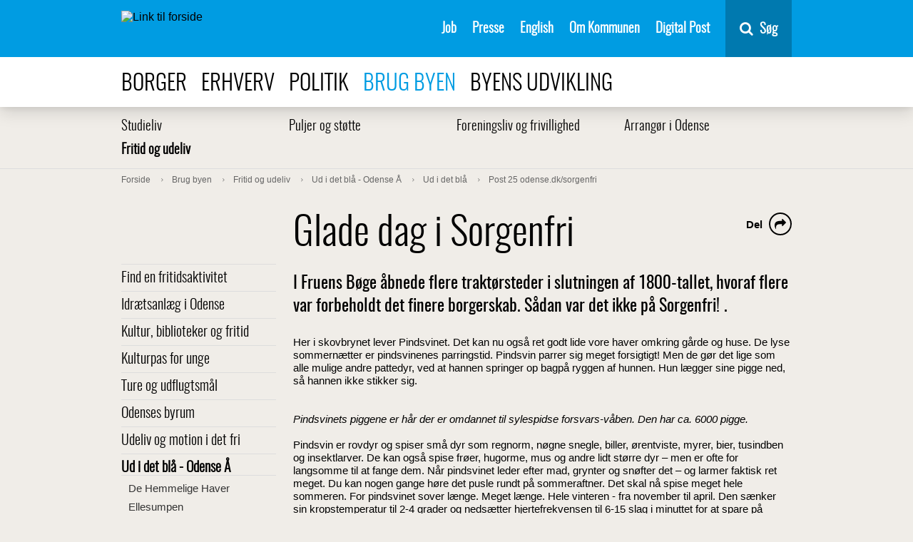

--- FILE ---
content_type: text/html; charset=utf-8
request_url: https://www.odense.dk/brug-byen/fritid-og-udeliv/ud-i-det-blaa-odense-aa/ud-i-det-blaa/post-25-odensedksorgenfri
body_size: 18558
content:



<!DOCTYPE html>
<html lang="da">
<head>
    

        <script>
            function moveSkipLinkToFirstBodyItem() {
                window.addEventListener('DOMContentLoaded',
                    function () {
                        var body = document.querySelector('body');
                        var skipLink = document.getElementById('skiptomaincontent');
                        // Wait for CookieInformation
                        setTimeout(function () {
                            if (skipLink) {
                                body.prepend(skipLink);
                            }

                            var coiRenew = document.querySelector('#Coi-Renew');
                            if (coiRenew) {
                                coiRenew.removeAttribute('tabindex');
                            }
                        },
                            300);
                    });
            }
        </script>
        <script id="CookieConsent" onload="moveSkipLinkToFirstBodyItem()" src="https://policy.app.cookieinformation.com/uc.js"
                data-culture="DA" type="text/javascript"></script>
<meta charset="UTF-8">
<meta name="viewport" content="width=device-width, initial-scale=1">
<meta http-equiv="X-UA-Compatible" content="IE=edge">
<meta name="title" content="Glade dag i Sorgenfri" />
<meta name="description" content="I Fruens B&#248;ge &#229;bnede flere trakt&#248;rsteder i slutningen af 1800-tallet, hvoraf flere var forbeholdt det finere borgerskab. S&#229;dan var det ikke p&#229; Sorgenfri!&#160;." />
<meta name="robots" content="index, follow, noodp">
<meta name="ID" content="{DD66741A-E481-4CC7-807D-C68BAE945401}" />
<meta name="SiteID" content="{A3E5C00E-1E00-4E62-87C2-8D71CB97838E}" />
<meta name="TemplateName" content="Article" />
<meta name="url" content="https://www.odense.dk/brug-byen/fritid-og-udeliv/ud-i-det-blaa-odense-aa/ud-i-det-blaa/post-25-odensedksorgenfri" />
<meta name="driftsstatus" content="normal drift" />
<meta name="Last-Modified" content="2025-03-05T13:52:48Z" />
<meta name="Created" content="2016-09-08T12:52:41Z" />
<meta name="Deployed" content="2016-09-08T12:52:41Z" />
<meta property="og:title" content="Glade dag i Sorgenfri" />
<meta property="og:type" content="website" />
<meta property="og:url" content="https://www.odense.dk/brug-byen/fritid-og-udeliv/ud-i-det-blaa-odense-aa/ud-i-det-blaa/post-25-odensedksorgenfri" />
<meta property="og:image" content="https://www.odense.dk/-/media/odense/design/knud_sharing.png" />




<title>Glade dag i Sorgenfri</title>



<link rel="preload" href="/css/Odense/v-33acf115fe8cf858b8aee0efcb9d26dc/fonts/entypo.woff2?45744333" as="font" type="font/woff2" crossorigin>
<link rel="preload" href="/css/Odense/v-33acf115fe8cf858b8aee0efcb9d26dc/fonts/Oswald-Light-webfont.woff2" as="font" type="font/woff2" crossorigin>
<link rel="preload" href="/css/Odense/v-33acf115fe8cf858b8aee0efcb9d26dc/fonts/fontawesome-webfont.woff2?v=4.7.0" as="font" type="font/woff2" crossorigin>
<link href="/css/Odense/v-33acf115fe8cf858b8aee0efcb9d26dc/styles.min.css" rel="stylesheet" type="text/css">
<link rel="shortcut icon" href="/images/odense/favicon.ico" type="image/x-icon">
<link rel="icon" href="/images/odense/favicon.ico" type="image/x-icon">


    


        <!--Start Siteimprove script -->
<script type="text/javascript">
window.addEventListener('CookieInformationConsentGiven', function (event) {
                        if (CookieInformation.getConsentGivenFor('cookie_cat_statistic')) {
                        /*<![CDATA[*/
                        (function () {
                            var sz = document.createElement('script');
                            sz.type = 'text/javascript';
                            sz.async = true;
                            sz.src = '//siteimproveanalytics.com/js/siteanalyze_293239.js';
                            var s = document.getElementsByTagName('script')[0];
                            s.parentNode.insertBefore(sz, s);
                        })();
                        /*]]>*/}}, false);</script>
           <!-- End Siteimprove script -->

<!-- www.Cludo.com search start CSS -->
<script>
window.addEventListener('CookieInformationConsentGiven', function(event) {
if (CookieInformation.getConsentGivenFor('cookie_cat_functional') ) {
	
	 var head  = document.getElementsByTagName('head')[0];
    var link  = document.createElement('link');
    link.rel  = 'stylesheet';
    link.type = 'text/css';
    link.href = '//customer.cludo.com/css/39/40/cludo-search.min.css';
    head.appendChild(link);	
          }
    }, false); 
	</script>
<!-- www.Cludo.com search end CSS   -->
<!-- www.Cludo.com search start JS -->
<!--[if lte IE 9]>
<script data-consent-src=="https://api.cludo.com/scripts/xdomain.js" slave="//api.cludo.com/proxy.html" data-category-consent="cookie_cat_functional"></script>
<![endif]-->
<!-- www.Cludo.com search end JS -->

<!-- www.Cludo.com Search body init script end -->

    <script src="" data-consent-src="https://rum-static.pingdom.net/pa-5a17da1c8bb0c695f17b23c6.js" data-category-consent="cookie_cat_statistic" async></script>


    
</head>
<body class="article">
    <div class="page-wrapper" role="main" aria-label="Sidens indhold">
        <section id="skiptomaincontent" aria-label="Spring til indhold">
            <a href="#maincontent" class="skiptomaincontent">Spring til indhold</a>
        </section>

        <div class="canvas" id="canvas">
            <header>
                





<nav class="menu " itemscope itemtype="http://schema.org/SiteNavigationElement" aria-label="Servicemenu">
    <div class="container menu__container">

        <a href="https://www.odense.dk/" class="menu__logo-container">
            <img src="https://www.odense.dk/-/media/odense/design/oklogonoborder.svg?iar=0&amp;mh=33" class="menu__logo" alt="Link til forside" />
        </a>


        <ul class="menu__items">
                            <li class="menu__item">
                                                                    <a href="https://www.odense.dk/job" class="menu__link" id="{24AE0149-7ED9-4199-94A0-1534ED1A3C54}" target="_self" class="">

                                        Job

                                    </a>

                            </li>
                            <li class="menu__item">
                                                                    <a href="https://www.odense.dk/presse" class="menu__link" id="{49254C0E-9F05-4D92-82A9-A782C35FCE02}" target="_self" class="">

                                        Presse

                                    </a>

                            </li>
                            <li class="menu__item">
                                                                    <a href="https://english.odense.dk/" class="menu__link" id="{18B73BA5-D8B5-43F5-9C37-FE6513948B41}" target="_blank" class="">

                                        English

                                    </a>

                            </li>
                            <li class="menu__item">
                                                                    <a href="https://www.odense.dk/om-kommunen" class="menu__link" id="{BD8E8AB5-9D13-4228-B907-336A7B613664}" target="_self" class="">

                                        Om Kommunen

                                    </a>

                            </li>
                            <li class="menu__item">
                                                                    <a href="https://post.borger.dk" class="menu__link" id="{F86879FB-03E4-4AC7-A29D-8B7EF2B01B6E}" target="_blank" class="">

                                        Digital Post

                                    </a>

                            </li>
        </ul>
        <div class="menu__button-container">
            <button id="mobile-menu-button" aria-expanded="false" class="menu__button">
                <span class="mobile-buttons-icon fa fa-bars"></span>
                <span class="mobile-buttons-icon fa fa-close"></span>
                <span class="mobile-menu-open">Menu</span>
                <span class="mobile-menu-close">Luk</span>
            </button>
        </div>

            <div id="vue-search-app">
                <nav-search inline-template>
                    <div class="nav-search">
                        <button v-on:keydown.enter.prevent.stop="showHideSearchField" v-on:click.prevent.stop="showHideSearchField" type="button" title="Søg" class="nav-search__button">
                            <span class="fa fa-search fa-6">
                            </span>
                            <span class="nav-search__button-text">S&#248;g</span>
                        </button>
                        <div class="nav-search__container"
                             v-show="showSearchField">
                            <div class="nav-search__field-container">
                                <input name="searchrequest"
                                       class="nav-search__field"
                                       type="search"
                                       value=""
                                       ref="searchField"
                                       autocomplete="off"
                                       title="S&#248;g"
                                       placeholder="Skriv det du s&#248;ger her"
                                       v-model="query"
                                       v-on:keydown.enter="search"
                                       v-on:input="query = $event.target.value"
                                       v-on:keydown.down="down"
                                       v-on:keydown.up="up"
                                       v-bind:class="{'nav-search__field--suggestions' : suggestions.length && query.length}">
                                <button v-on:keydown.enter="search"
                                        v-on:click="search"
                                        class="nav-search__search-button">
                                    S&#248;g
                                    </button>
                                </div>
                                <ul class="nav-search__suggestions" v-if="suggestions.length && query.length" role="listbox" aria-label="søgeforslag">
                                    <li class="nav-search__suggestion" v-on:click="suggestionClick(suggestion.suggestion)" role="option" v-bind:class="{'nav-search__suggestion--highlight' : index === arrowIndex}" v-for="(suggestion, index) in suggestions" :key="index">
                                        <span v-html="suggestion.formatted"></span>
                                    </li>
                                </ul>
                            </div>
                        </div>
                    </nav-search>
                </div>
    </div>
</nav>


<nav class="menu-top" itemscope itemtype="http://schema.org/SiteNavigationElement" aria-label="Navigation i toppen af siden">
    <div class="container">
        <ul>
                            <li>
                                <a class="" href="https://www.odense.dk/borger">
                                    Borger
                                </a>
                            </li>
                            <li>
                                <a class="" href="https://www.odense.dk/erhverv">
                                    Erhverv
                                </a>
                            </li>
                            <li>
                                <a class="" href="https://www.odense.dk/politik">
                                    Politik
                                </a>
                            </li>
                            <li>
                                <a class=" active" href="https://www.odense.dk/brug-byen">
                                    Brug byen
                                </a>
                            </li>
                            <li>
                                <a class="" href="https://www.odense.dk/byens-udvikling">
                                    Byens udvikling
                                </a>
                            </li>
        </ul>
    </div>
</nav>


            </header>
            <section role="main" class="main" aria-label="Sidens prim&#230;re indhold">





            <nav class="menu-sub" itemscope itemtype="http://schema.org/SiteNavigationElement" aria-label="Undermenu">
                <div class="container">
                                <ul class="menu-sub-row">
                                <li class="menu-sub-item" itemprop="url">
                                    <a class="" href="https://www.odense.dk/brug-byen/studieliv">
                                        Studieliv
                                    </a>
                                </li>
                                <li class="menu-sub-item" itemprop="url">
                                    <a class="" href="https://www.odense.dk/brug-byen/puljer-og-stoette">
                                        Puljer og st&#248;tte
                                    </a>
                                </li>
                                <li class="menu-sub-item" itemprop="url">
                                    <a class="" href="https://www.odense.dk/brug-byen/foreningsliv-og-frivillighed">
                                        Foreningsliv og frivillighed
                                    </a>
                                </li>
                                <li class="menu-sub-item" itemprop="url">
                                    <a class="" href="https://www.odense.dk/brug-byen/arrangoer-i-odense">
                                        Arrang&#248;r i Odense
                                    </a>
                                </li>
                                    </ul>
                                <ul class="menu-sub-row">
                                <li class="menu-sub-item" itemprop="url">
                                    <a class=" active" href="https://www.odense.dk/brug-byen/fritid-og-udeliv">
                                        Fritid og udeliv
                                    </a>
                                </li>
                                </ul>
                </div>
            </nav>




    <nav class="breadcrumb" itemscope itemtype="http://schema.org/SiteNavigationElement" aria-label="Br&#248;dkrumme">
        <div class="container">
            <ol itemscope itemtype="http://schema.org/BreadcrumbList">
                        <li itemprop="itemListElement" itemscope itemtype="http://schema.org/ListItem">
                            <a class="" itemprop="item" href="https://www.odense.dk/">
                                <span itemprop="name">Forside</span>
                                <meta itemprop="position" content="1" />
                            </a>

                        </li>
                        <li itemprop="itemListElement" itemscope itemtype="http://schema.org/ListItem">
                            <a class="" itemprop="item" href="https://www.odense.dk/brug-byen">
                                <span itemprop="name">Brug byen</span>
                                <meta itemprop="position" content="2" />
                            </a>

                        </li>
                        <li itemprop="itemListElement" itemscope itemtype="http://schema.org/ListItem">
                            <a class="" itemprop="item" href="https://www.odense.dk/brug-byen/fritid-og-udeliv">
                                <span itemprop="name">Fritid og udeliv</span>
                                <meta itemprop="position" content="3" />
                            </a>

                        </li>
                        <li itemprop="itemListElement" itemscope itemtype="http://schema.org/ListItem">
                            <a class="" itemprop="item" href="https://www.odense.dk/brug-byen/fritid-og-udeliv/ud-i-det-blaa-odense-aa">
                                <span itemprop="name">Ud i det bl&#229; - Odense &#197;</span>
                                <meta itemprop="position" content="4" />
                            </a>

                        </li>
                        <li itemprop="itemListElement" itemscope itemtype="http://schema.org/ListItem">
                            <a class="" itemprop="item" href="https://www.odense.dk/brug-byen/fritid-og-udeliv/ud-i-det-blaa-odense-aa/ud-i-det-blaa">
                                <span itemprop="name">Ud i det bl&#229;</span>
                                <meta itemprop="position" content="5" />
                            </a>

                        </li>
                        <li itemprop="itemListElement" itemscope itemtype="http://schema.org/ListItem">
                            <a class="" itemprop="item" href="https://www.odense.dk/brug-byen/fritid-og-udeliv/ud-i-det-blaa-odense-aa/ud-i-det-blaa/post-25-odensedksorgenfri">
                                <span itemprop="name">Post 25 odense.dk/sorgenfri</span>
                                <meta itemprop="position" content="6" />
                            </a>

                        </li>
            </ol>
        </div>
    </nav>







<div class="grid-container">
    <div class="row">
        <div class="column-3 column-3--menu-side">
                        <nav class="menu-side" itemscope itemtype="http://schema.org/SiteNavigationElement" aria-label="Menu">
                            <ul class="">
                        <li class="">
                            <a class="" href="https://www.odense.dk/brug-byen/fritid-og-udeliv/idraet-og-fritid" itemprop="url">
                                Find en fritidsaktivitet
                            </a>

                        </li>
                        <li class="">
                            <a class="" href="https://www.odense.dk/brug-byen/fritid-og-udeliv/idraetsanlaeg" itemprop="url">
                                Idr&#230;tsanl&#230;g i Odense
                            </a>

                        </li>
                        <li class="">
                            <a class="" href="https://www.odense.dk/brug-byen/fritid-og-udeliv/kultur-og-fritid" itemprop="url">
                                Kultur, biblioteker og fritid
                            </a>

                        </li>
                        <li class="">
                            <a class="" href="https://www.odense.dk/brug-byen/fritid-og-udeliv/kulturpas-for-unge-i-odense" itemprop="url">
                                Kulturpas for unge
                            </a>

                        </li>
                        <li class="">
                            <a class="" href="https://www.odense.dk/brug-byen/fritid-og-udeliv/ture-og-udflugtsmaal" itemprop="url">
                                Ture og udflugtsm&#229;l
                            </a>

                        </li>
                        <li class="">
                            <a class="" href="https://www.odense.dk/brug-byen/fritid-og-udeliv/odenses-byrum" itemprop="url">
                                Odenses byrum
                            </a>

                        </li>
                        <li class="">
                            <a class="" href="https://www.odense.dk/brug-byen/fritid-og-udeliv/udeliv-og-motion-i-det-fri" itemprop="url">
                                Udeliv og motion i det fri
                            </a>

                        </li>
                        <li class=" open">
                            <a class=" active" href="https://www.odense.dk/brug-byen/fritid-og-udeliv/ud-i-det-blaa-odense-aa" itemprop="url">
                                Ud i det bl&#229; - Odense &#197;
                            </a>
            <ul class=" submenu">
                        <li class="">
                            <a class="" href="https://www.odense.dk/brug-byen/fritid-og-udeliv/ud-i-det-blaa-odense-aa/de-hemmelige-haver" itemprop="url">
                                De Hemmelige Haver
                            </a>

                        </li>
                        <li class="">
                            <a class="" href="https://www.odense.dk/brug-byen/fritid-og-udeliv/ud-i-det-blaa-odense-aa/ellesumpen" itemprop="url">
                                Ellesumpen
                            </a>

                        </li>
                        <li class="">
                            <a class="" href="https://www.odense.dk/brug-byen/fritid-og-udeliv/ud-i-det-blaa-odense-aa/klatrevaeg" itemprop="url">
                                Kunstnerisk klatrev&#230;g
                            </a>

                        </li>
                        <li class="">
                            <a class="" href="https://www.odense.dk/brug-byen/fritid-og-udeliv/ud-i-det-blaa-odense-aa/ud-i-det-blaa" itemprop="url">
                                Ud i det bl&#229;
                            </a>
            <ul class=" submenu">
                        <li class="">
                            <a class="" href="https://www.odense.dk/brug-byen/fritid-og-udeliv/ud-i-det-blaa-odense-aa/ud-i-det-blaa/disclaimer-og-kreditering" itemprop="url">
                                Disclaimer og kreditering
                            </a>

                        </li>
                        <li class="">
                            <a class="" href="https://www.odense.dk/brug-byen/fritid-og-udeliv/ud-i-det-blaa-odense-aa/ud-i-det-blaa/post-1-odensedkfjord" itemprop="url">
                                Post 1 - &#197;-udl&#248;b i fjord
                            </a>

                        </li>
                        <li class="">
                            <a class="" href="https://www.odense.dk/brug-byen/fritid-og-udeliv/ud-i-det-blaa-odense-aa/ud-i-det-blaa/post-2-odensedkglkanal" itemprop="url">
                                Post 2&#160;odense.dk/glkanal
                            </a>

                        </li>
                        <li class="">
                            <a class="" href="https://www.odense.dk/brug-byen/fritid-og-udeliv/ud-i-det-blaa-odense-aa/ud-i-det-blaa/post-3-odensedkkrog" itemprop="url">
                                post 3 odense.dk/krog
                            </a>

                        </li>
                        <li class="">
                            <a class="" href="https://www.odense.dk/brug-byen/fritid-og-udeliv/ud-i-det-blaa-odense-aa/ud-i-det-blaa/post-4-odensedkseden" itemprop="url">
                                Post 4 odense.dk/seden
                            </a>

                        </li>
                        <li class="">
                            <a class="" href="https://www.odense.dk/brug-byen/fritid-og-udeliv/ud-i-det-blaa-odense-aa/ud-i-det-blaa/post-5-odensedklungs" itemprop="url">
                                Post 5 odense.dk/lungs
                            </a>

                        </li>
                        <li class="">
                            <a class="" href="https://www.odense.dk/brug-byen/fritid-og-udeliv/ud-i-det-blaa-odense-aa/ud-i-det-blaa/post-6-odensedkaasum" itemprop="url">
                                Post 6 odense.dk/aasum
                            </a>

                        </li>
                        <li class="">
                            <a class="" href="https://www.odense.dk/brug-byen/fritid-og-udeliv/ud-i-det-blaa-odense-aa/ud-i-det-blaa/post-7-odensedkteglv" itemprop="url">
                                Post 7 odense.dk/teglv
                            </a>

                        </li>
                        <li class="">
                            <a class="" href="https://www.odense.dk/brug-byen/fritid-og-udeliv/ud-i-det-blaa-odense-aa/ud-i-det-blaa/post-8-odensedkbohave" itemprop="url">
                                Post 8 odense.dk/bohave
                            </a>

                        </li>
                        <li class="">
                            <a class="" href="https://www.odense.dk/brug-byen/fritid-og-udeliv/ud-i-det-blaa-odense-aa/ud-i-det-blaa/post-9-odensedkejbym" itemprop="url">
                                Post 9 odense.dk/ejbym
                            </a>

                        </li>
                        <li class="">
                            <a class="" href="https://www.odense.dk/brug-byen/fritid-og-udeliv/ud-i-det-blaa-odense-aa/ud-i-det-blaa/post-10-odensedksktjoepark" itemprop="url">
                                Post 10 odense.dk/sktjoepark
                            </a>

                        </li>
                        <li class="">
                            <a class="" href="https://www.odense.dk/brug-byen/fritid-og-udeliv/ud-i-det-blaa-odense-aa/ud-i-det-blaa/post-11-odensedkrosenbaek" itemprop="url">
                                Post 11 odense.dk/rosenbaek
                            </a>

                        </li>
                        <li class="">
                            <a class="" href="https://www.odense.dk/brug-byen/fritid-og-udeliv/ud-i-det-blaa-odense-aa/ud-i-det-blaa/post-12-odensedkhemlig" itemprop="url">
                                Post 12 odense.dk/hemlig
                            </a>

                        </li>
                        <li class="">
                            <a class="" href="https://www.odense.dk/brug-byen/fritid-og-udeliv/ud-i-det-blaa-odense-aa/ud-i-det-blaa/post-13-odensedkfrdebro" itemprop="url">
                                Post 13 odense.dk/frdebro
                            </a>

                        </li>
                        <li class="">
                            <a class="" href="https://www.odense.dk/brug-byen/fritid-og-udeliv/ud-i-det-blaa-odense-aa/ud-i-det-blaa/post-14-odensedkalbani" itemprop="url">
                                Post 14 odense.dk/albani
                            </a>

                        </li>
                        <li class="">
                            <a class="" href="https://www.odense.dk/brug-byen/fritid-og-udeliv/ud-i-det-blaa-odense-aa/ud-i-det-blaa/post-15-odensedkklatrev" itemprop="url">
                                Post 15 odense.dk/klatrev
                            </a>

                        </li>
                        <li class="">
                            <a class="" href="https://www.odense.dk/brug-byen/fritid-og-udeliv/ud-i-det-blaa-odense-aa/ud-i-det-blaa/post-16-odensedksktknud" itemprop="url">
                                Post 16 odense.dk/sktknud
                            </a>

                        </li>
                        <li class="">
                            <a class="" href="https://www.odense.dk/brug-byen/fritid-og-udeliv/ud-i-det-blaa-odense-aa/ud-i-det-blaa/post-17-odensedkmunkmolle" itemprop="url">
                                Post 17 odense.dk/munkmolle
                            </a>

                        </li>
                        <li class="">
                            <a class="" href="https://www.odense.dk/brug-byen/fritid-og-udeliv/ud-i-det-blaa-odense-aa/ud-i-det-blaa/post-18-odensedknonbak" itemprop="url">
                                Post 18 odense.dk/nonbak
                            </a>

                        </li>
                        <li class="">
                            <a class="" href="https://www.odense.dk/brug-byen/fritid-og-udeliv/ud-i-det-blaa-odense-aa/ud-i-det-blaa/post-19-odensedkmunkmos1" itemprop="url">
                                Post 19 odense.dk/munkmos1
                            </a>

                        </li>
                        <li class="">
                            <a class="" href="https://www.odense.dk/brug-byen/fritid-og-udeliv/ud-i-det-blaa-odense-aa/ud-i-det-blaa/post-20-odensedkaafart" itemprop="url">
                                Post 20 odense.dk/aafart
                            </a>

                        </li>
                        <li class="">
                            <a class="" href="https://www.odense.dk/brug-byen/fritid-og-udeliv/ud-i-det-blaa-odense-aa/ud-i-det-blaa/post-21-odensedkgratisfisk" itemprop="url">
                                Post 21 odense.dk/gratisfisk
                            </a>

                        </li>
                        <li class="">
                            <a class="" href="https://www.odense.dk/brug-byen/fritid-og-udeliv/ud-i-det-blaa-odense-aa/ud-i-det-blaa/post-22-odensedkob" itemprop="url">
                                Post 22 odense.dk/ob
                            </a>

                        </li>
                        <li class="">
                            <a class="" href="https://www.odense.dk/brug-byen/fritid-og-udeliv/ud-i-det-blaa-odense-aa/ud-i-det-blaa/post-24-odensedkzoo" itemprop="url">
                                Post 24 odense.dk/zoo
                            </a>

                        </li>
                        <li class=" active">
                            <a class=" current" href="https://www.odense.dk/brug-byen/fritid-og-udeliv/ud-i-det-blaa-odense-aa/ud-i-det-blaa/post-25-odensedksorgenfri" itemprop="url">
                                Post 25 odense.dk/sorgenfri
                            </a>

                        </li>
                        <li class="">
                            <a class="" href="https://www.odense.dk/brug-byen/fritid-og-udeliv/ud-i-det-blaa-odense-aa/ud-i-det-blaa/post-26-odensedkfruensb" itemprop="url">
                                Post 26 odense.dk/fruensb
                            </a>

                        </li>
                        <li class="">
                            <a class="" href="https://www.odense.dk/brug-byen/fritid-og-udeliv/ud-i-det-blaa-odense-aa/ud-i-det-blaa/post-27-odensedkskovsoe" itemprop="url">
                                Post 27 odense.dk/skovsoe
                            </a>

                        </li>
                        <li class="">
                            <a class="" href="https://www.odense.dk/brug-byen/fritid-og-udeliv/ud-i-det-blaa-odense-aa/ud-i-det-blaa/post-28-odensedkpapirfab" itemprop="url">
                                Post 28 odense.dk/papirfab
                            </a>

                        </li>
                        <li class="">
                            <a class="" href="https://www.odense.dk/brug-byen/fritid-og-udeliv/ud-i-det-blaa-odense-aa/ud-i-det-blaa/post-29-odensedkdalum" itemprop="url">
                                Post 29 odense.dk/dalum
                            </a>

                        </li>
                        <li class="">
                            <a class="" href="https://www.odense.dk/brug-byen/fritid-og-udeliv/ud-i-det-blaa-odense-aa/ud-i-det-blaa/post-30-odensedkfuglesoe" itemprop="url">
                                Post 30 odense.dk/fuglesoe
                            </a>

                        </li>
                        <li class="">
                            <a class="" href="https://www.odense.dk/brug-byen/fritid-og-udeliv/ud-i-det-blaa-odense-aa/ud-i-det-blaa/post-31-odensedksktklem" itemprop="url">
                                Post 31 odense.dk/sktklem
                            </a>

                        </li>
                        <li class="">
                            <a class="" href="https://www.odense.dk/brug-byen/fritid-og-udeliv/ud-i-det-blaa-odense-aa/ud-i-det-blaa/post-32-odensedkbelling" itemprop="url">
                                Post 32 odense.dk/belling
                            </a>

                        </li>
                        <li class="">
                            <a class="" href="https://www.odense.dk/brug-byen/fritid-og-udeliv/ud-i-det-blaa-odense-aa/ud-i-det-blaa/post-33-odensedkbellingbro" itemprop="url">
                                Post 33 odense.dk/bellingbro
                            </a>

                        </li>
                        <li class="">
                            <a class="" href="https://www.odense.dk/brug-byen/fritid-og-udeliv/ud-i-det-blaa-odense-aa/ud-i-det-blaa/post-34-odensedkkratholm" itemprop="url">
                                Post 34-A odense.dk/kratholm
                            </a>

                        </li>
                        <li class="">
                            <a class="" href="https://www.odense.dk/brug-byen/fritid-og-udeliv/ud-i-det-blaa-odense-aa/ud-i-det-blaa/post-34-b-odensedkkratholm" itemprop="url">
                                Post 34-B odense.dk/kratholm
                            </a>

                        </li>
                        <li class="">
                            <a class="" href="https://www.odense.dk/brug-byen/fritid-og-udeliv/ud-i-det-blaa-odense-aa/ud-i-det-blaa/post-35-odensedkborreby" itemprop="url">
                                Post 35 odense.dk/borreby
                            </a>

                        </li>
                        <li class="">
                            <a class="" href="https://www.odense.dk/brug-byen/fritid-og-udeliv/ud-i-det-blaa-odense-aa/ud-i-det-blaa/post-36-odensedkzoo2" itemprop="url">
                                Post 36 odense.dk/zoo2
                            </a>

                        </li>

            </ul>

                        </li>

            </ul>

                        </li>
                        <li class="">
                            <a class="" href="https://www.odense.dk/brug-byen/fritid-og-udeliv/byens-oe" itemprop="url">
                                Byens &#216;
                            </a>

                        </li>
                        <li class="">
                            <a class="" href="https://www.odense.dk/brug-byen/fritid-og-udeliv/stigeo" itemprop="url">
                                Stige &#216;
                            </a>

                        </li>
                        <li class="">
                            <a class="" href="https://www.odense.dk/brug-byen/fritid-og-udeliv/stavis-aadal-under-forandring" itemprop="url">
                                Stavis &#197;dal 
                            </a>

                        </li>
                        <li class="">
                            <a class="" href="https://www.odense.dk/brug-byen/fritid-og-udeliv/kolonihaver" itemprop="url">
                                Kolonihaver
                            </a>

                        </li>

            </ul>

            </nav>

        </div>
        <div class="column-9">
            <span id="maincontent" title="Hovedindhold"></span>
            


<article itemscope itemtype="http://schema.org/Article" class="article">
    <div itemprop="articleBody" class="content">

        



<div class="subsite-intro ">
    <h1 class="title" itemprop="headline">
        Glade dag i Sorgenfri
    </h1>

    
    <div class="some" aria-label="dele links">
        <div class="some__item some__item--share visible">
            <button class="some__link" aria-labelledby="share-label">
                <span class="fa fa-share"></span>
            </button>
        </div>

        <div class="some__item" aria-hidden="true">
            <a target="_blank" class="some__link" title="del på e-mail" tabindex="-1" href="mailto:?&subject=&body=https%3a%2f%2fwww.odense.dk%2fbrug-byen%2ffritid-og-udeliv%2fud-i-det-blaa-odense-aa%2fud-i-det-blaa%2fpost-25-odensedksorgenfri">
                <span class="fa fa-envelope-o"></span>
            </a>
        </div>
        <div class="some__item" aria-hidden="true">
            <a target="_blank" class="some__link" title="del på linkedIn" tabindex="-1" href="https://www.linkedin.com/shareArticle?mini=true&url=https%3a%2f%2fwww.odense.dk%2fbrug-byen%2ffritid-og-udeliv%2fud-i-det-blaa-odense-aa%2fud-i-det-blaa%2fpost-25-odensedksorgenfri">
                <span class="fa fa-linkedin-square"></span>
            </a>
        </div>
        <div class="some__item" aria-hidden="true">
            <a target="_blank" class="some__link" title="del på twitter" tabindex="-1" href="https://twitter.com/intent/tweet?text=https%3a%2f%2fwww.odense.dk%2fbrug-byen%2ffritid-og-udeliv%2fud-i-det-blaa-odense-aa%2fud-i-det-blaa%2fpost-25-odensedksorgenfri">
                <span class="fa fa-twitter"></span>
            </a>
        </div>
        <div class="some__item" aria-hidden="true">
            <a target="_blank" class="some__link" title="del på facebook" tabindex="-1" href="https://www.facebook.com/sharer/sharer.php?u=https%3a%2f%2fwww.odense.dk%2fbrug-byen%2ffritid-og-udeliv%2fud-i-det-blaa-odense-aa%2fud-i-det-blaa%2fpost-25-odensedksorgenfri">
                <span class="fa fa-facebook"></span>
            </a>
        </div>
        <span id="share-label" class="some__share-label" tabindex="0">Del</span>
    </div>
            <h2 class="teaser">
            I Fruens B&#248;ge &#229;bnede flere trakt&#248;rsteder i slutningen af 1800-tallet, hvoraf flere var forbeholdt det finere borgerskab. S&#229;dan var det ikke p&#229; Sorgenfri!&#160;.
        </h2>
    </div>



                    <div class="nofigure"></div>


        





        <div class="bodyfield">

            <div class="row">

                <div class="richtext">
                    <p>Her i skovbrynet lever Pindsvinet. Det kan nu ogs&aring; ret godt lide vore haver omkring g&aring;rde og huse.&nbsp;De lyse sommern&aelig;tter er pindsvinenes parringstid. Pindsvin parrer sig meget forsigtigt! Men de g&oslash;r det lige som alle mulige andre pattedyr, ved at hannen springer op bagp&aring; ryggen af hunnen. Hun l&aelig;gger sine pigge ned, s&aring; hannen ikke stikker sig.</p>
<p>&nbsp;</p>
<p><img alt="" height="465" width="700" src="https://www.odense.dk/-/media/images/brug-byen/parker,-natur-og-udeliv/odense-aa/post-25/pindsvincolourbox6763664.jpg"><br>
<em>Pindsvinets piggene er h&aring;r der er omdannet til sylespidse forsvars-v&aring;ben. Den har ca. 6000 pigge.</em><br>
<br>
Pindsvin er rovdyr og spiser sm&aring; dyr som regnorm, n&oslash;gne snegle, biller, &oslash;rentviste, myrer, bier, tusindben og insektlarver. De kan ogs&aring; spise fr&oslash;er, hugorme, mus og andre lidt st&oslash;rre dyr &ndash; men er ofte for langsomme til at fange dem. N&aring;r pindsvinet leder efter mad, grynter og sn&oslash;fter det &ndash; og larmer faktisk ret meget. Du kan nogen gange h&oslash;re det pusle rundt p&aring; sommeraftner. Det skal n&aring; spise meget hele sommeren. For pindsvinet sover l&aelig;nge. Meget l&aelig;nge. Hele vinteren - fra november til april. Den s&aelig;nker sin kropstemperatur til 2-4 grader og neds&aelig;tter hjertefrekvensen til 6-15 slag i minuttet for at spare p&aring; energien.</p>
<p>&nbsp;</p>
<img alt="" height="465" width="700" src="https://www.odense.dk/-/media/images/brug-byen/parker,-natur-og-udeliv/odense-aa/post-25/hedgehogcolourbox5807838.jpg"><br>
<em>Pindsvinet ruller sig sammen hvis den f&oslash;ler sig truet. Og ser ret nuttet ud!&nbsp;Men lad v&aelig;re med at give pindsvinet m&aelig;lk. De kan ikke t&aring;le det.</em><br>
<h3>Lyse n&aelig;tter og fest i skovbrynet</h3>
Skovene i Odense har v&aelig;ret popul&aelig;re som s&oslash;ndagsudflugtsm&aring;l for odenseanerne siden starten af 1800-tallet. Is&aelig;r Hunderupskoven var popul&aelig;r. Fruens B&oslash;ge blev tilg&aelig;ngelig med stier fra Odense centrum i midten af 1800-tallet, og sidenhen kom folk ogs&aring; sejlende til skoven i dampb&aring;de, der lagde til lige her ved Sorgenfri. Her blev et leben.
<p><img alt="" height="395" width="700" src="https://www.odense.dk/-/media/images/brug-byen/parker,-natur-og-udeliv/odense-aa/post-25/11504.jpg"><br>
<em>Udsyn fra Sorgenfri mod Langelinie, Fruens B&oslash;ge. &Aring;rstal ukendt.&nbsp;</em></p>
<h3>
Det glade liv i Sorgenfri</h3>
<p>
I Fruens B&oslash;ge &aring;bnede flere trakt&oslash;rsteder i slutningen af 1800-tallet, hvoraf flere var forbeholdt det finere borgerskab. S&aring;dan var det ikke p&aring; Sorgenfri!&nbsp;<br>
<br>
<img alt="" height="395" width="700" src="https://www.odense.dk/-/media/images/brug-byen/parker,-natur-og-udeliv/odense-aa/post-25/29265.jpg"><br>
<em>Restaurant Sorgenfri i Fruens B&oslash;ge, &aring;rstal ukendt.&nbsp;</em><br>
<br>
Lysthuset Sorgenfri l&aring; ca. d&eacute;r, hvor Aafartens rute ender. N&aring;r du tr&aelig;der af b&aring;den og kommer op p&aring; skovstien, g&aring;r der en skr&aelig;nt op &ndash; her l&aring; Sorgenfri. T&aelig;t ved Sorgenfrib&aelig;kkens udl&oslash;b.&nbsp;<br>
<br>
Inden her blev bygget et egentligt lysthus, var her blot nogle tagplader p&aring; stolper med siddepladser under, hvor arbejderne samledes. Senere blev stedet bygget om til et ordentligt lysthus - og var stadig arbejdernes sted. Her m&oslash;dtes man og drak &oslash;l og spiste, fx 1. maj. Her var ogs&aring; dansepavillon og keglebane &ndash; og fra 1923 endda udend&oslash;rs stumfilmsbiograf.&nbsp;<br>
<em></em></p>
<em><img alt="" height="395" width="700" src="https://www.odense.dk/-/media/images/brug-byen/parker,-natur-og-udeliv/odense-aa/post-25/43191.jpg"><br>
Restaurant Sorgenfri i Fruens B&oslash;ge, efter ombygningen i 1914. Billedet er fra 1915.</em><br>
<br>
<h3>&Oslash;llet fl&oslash;d i Sorgenfri</h3>
Sorgenfri blev bygget i 1851 og blev drevet af Jens Christian Madsen i 40 &aring;r. Senere kom skiftende ejere til, bl.a. &eacute;n, der fors&oslash;gte sig med alkoholforbud. Det holdt dog ikke mere end &eacute;n s&aelig;son, s&aring; fl&oslash;d &oslash;llet igen. Sorgenfri lukkede kort efter, i 1926, og fungerede som boligejendom, inden den blev revet ned 40 &aring;r efter.<br>
<br>
<span style="font-size: 21px; font-family: oswaldlight, Arial, sans-serif;">Kano og kajak</span><br>
<p>
I dag er der kun den lille Sorgenfrib&aelig;k tilbage til minde om Sorgenfri. B&aelig;kken er r&oslash;rlagt under Dalum kvarterets villaer, men titter lige frem p&aring; de sidste 100 m inden udl&oslash;bet i Odense &Aring;.</p>
<p>&nbsp;</p>
Til venstre for udl&oslash;bet findes en kano- og kajakrampe. Du m&aring; hele &aring;ret sejle nedstr&oslash;ms med rob&aring;de, kanoer og kajakker p&aring; str&aelig;kningen fra Erik B&oslash;ghs Sti i Fruens B&oslash;ge til udl&oslash;bet ved Seden Strand. Vil du ro opstr&oslash;ms mod Bellinge, er det kun tilladt fra 1. juni til 1. april.<br>
<br>
<h3>Vandst&aelig;ren</h3>
Her hvor vandet risler afsted i det lille stykke af Sorgenfrib&aelig;kken der er synligt, kan du i vinterhalv&aring;ret m&aring;ske v&aelig;re heldig at se vandst&aelig;ren; en lille buttet spurvefugl med m&oslash;rke farver og en stor hvid &lsquo;hagesm&aelig;k&rsquo;. Vandst&aelig;ren yngler sj&aelig;ldent i Danmark, men er her mest p&aring; vintervisit.
<p>&nbsp;</p>
<p><img alt="" height="395" width="700" src="https://www.odense.dk/-/media/images/brug-byen/parker,-natur-og-udeliv/odense-aa/post-25/vans.jpg"><br>
<em>Vandst&aelig;ren st&aring;r og vipper i vand til kn&aelig;ene.</em></p>
<p><em></em><br>
Vandst&aelig;ren lever godt op til sit navn. Ganske vist er den ikke nogen st&aelig;r, men navnet er nu alligevel fint, da den er p&aring; st&oslash;rrelse med en st&aelig;r og i den grad er tilknyttet vand. Nu er vand jo ikke bare vand &ndash; og n&aring;r det kommer til de v&aring;de varer er Vandst&aelig;ren yderst kvalitetsbevidst. Det er langs rindende og rent vand, man finder den. Her kan den nemlig finde de vandinsekter den lever af. I dette milj&oslash; har vandst&aelig;ren brug for sine helt s&aelig;rlige talenter.&nbsp;</p>
<p>&nbsp;</p>
<p><img alt="" height="467" width="700" src="https://www.odense.dk/-/media/images/brug-byen/parker,-natur-og-udeliv/odense-aa/post-25/vaarfluelarve.jpg"><br>
<em>Vandst&aelig;rens livret er V&aring;rfluelaver. De er vandl&oslash;benes store arkitektoniske bygmestre og fremstiller fantastisk fine huse af materialer som pinde, blade, sm&aring;sten og grus.</em><br>
<br>
Som den eneste af vore spurvefugle er vandst&aelig;ren i stand til b&aring;de at sv&oslash;mme og dykke. Den specielle levevis har udstyret vandst&aelig;ren med en r&aelig;kke egenskaber, der g&oslash;r den lille fugl i stand til at kaste sig ud i det kolde vand flere hundrede gange i l&oslash;bet af en kort vinterdag. I forhold til andre spurvefugle p&aring; samme st&oslash;rrelse er vandst&aelig;ren kl&aelig;dt rigtig lunt p&aring; med omkring dobbelt s&aring; mange dun og d&aelig;kfjer. N&aelig;seborene kan lukkes, n&aring;r fuglen dykker. Og s&aring; har den &rdquo;dykkerbriller&rdquo; &ndash; en gennemsigtig blinkhinde, der ofte ses som et hvidt glimt i &oslash;jet, n&aring;r den st&aring;r og vipper p&aring; sin udkigspost.&nbsp;<br>
<br>
</p>
                </div>
                
            </div>
        </div>

        
        <br />
        <div class="page-bottom">
            


        </div>
    </div>
    
</article>
            



    <div class="article grid-container">
<div class="meta">
        <p class="date" itemprop="datePublished" content="20250305T020348Z">Opdateret 05-03-2025</p>
                    <p class="author" itemprop="Author" itemscope itemtype="http://schema.org/Organization">By- og Kulturforvaltningen</p>
</div>
</div>


        </div>
    </div>
</div>

                            </section>


                <div class="bottom-spacer"></div>
            
<div class="footerspots">
    
</div>


    <footer itemscope itemtype="http://schema.org/WPFooter">
    <div class="grid-container">
    <div class="row">
        <div class="column-3">
            <div class="headline">Odense Kommune</div>
            <ul >
                <li itemscope itemtype="http://schema.org/ListItem"></li>
                <li itemscope itemtype="http://schema.org/ListItem"> </li>
                <li itemscope itemtype="http://schema.org/ListItem">CVR-nummer: 35209115</li>
                <li itemscope itemtype="http://schema.org/ListItem" class="margin-top">Telefon: 66 13 13 72</li>
                <li itemscope itemtype="http://schema.org/ListItem"></li>
            </ul>
                <ul class="social">

                                            <li>
                            <a href="https://www.linkedin.com/company/odense-kommune" target="_blank" aria-label="Se Odense Kommunes side p&#229; LinkedIn">
                                <span class="fa fa-linkedin"></span>
                            </a>
                        </li>
                                            <li>
                            <a href="https://www.instagram.com/odensekommune/" target="_blank" aria-label="Se Odense Kommunes side p&#229; Instagram">
                                <span class="fa fa-instagram"></span>
                            </a>
                        </li>
                                            <li>
                            <a href="https://www.facebook.com/OdenseKom" target="_blank" aria-label="Se Odense Kommunes side p&#229; Facebook">
                                <span class="fa fa-facebook"></span>
                            </a>
                        </li>
                </ul>
        </div>
        <div class="column-3">
            <div class="headline"></div>
            <ul>
                <li itemscope itemtype="http://schema.org/ListItem"></li>
                <li itemscope itemtype="http://schema.org/ListItem"> </li>
                <li itemscope itemtype="http://schema.org/ListItem" class="margin-top"></li>
                <li itemscope itemtype="http://schema.org/ListItem" class="margin-top"></li>
            </ul>
        </div>
        <div class="column-6 byvaaben-container">
<img src="https://www.odense.dk/-/media/odense/design/hvid_uden-tekst.png?h=235&amp;iar=0&amp;mw=300&amp;w=200" class="byvaaben" alt="Link til forside" width="200" height="235" />            <nav aria-label="navigation footerlinks">
                    <ul itemscope itemtype="http://schema.org/SiteNavigationElement">
                            <li>
                                <a itemscope itemprop="url" href="https://www.odense.dk/om-kommunen/kontakt-til-kommunen">
                                    Kontakt kommunen
                                </a>
                            </li>
                            <li>
                                <a itemscope itemprop="url" href="https://www.odense.dk/presse">
                                    Presse
                                </a>
                            </li>
                                                    <li>
                                <a itemscope itemprop="url" href="http://was.digst.dk/odense-dk" target="_blank">
                                    Tilg&#230;ngelighedserkl&#230;ring
                                </a>
                            </li>
                                                                    </ul>
            </nav>
        </div>
    </div>
    </div>

    </footer>

            <div id="menu-modal" class="menu__modal">
                <div class="overlay"></div>
            </div>
            <div id="mobile-menu-modal" class="menu__modal menu__modal--mobile">
                <div class="overlay"></div>
            </div>
        </div>
        

            <div class="mobile-menu-container">
                <nav data-currentitem="{DD66741A-E481-4CC7-807D-C68BAE945401}" class="menu-mobile" data-homeItemId="{A3E5C00E-1E00-4E62-87C2-8D71CB97838E}" id="menu-mobile" itemscope itemtype="http://schema.org/SiteNavigationElement" aria-label="Mobilmenu">
      <ul>
              <li>
                      <a href="https://www.odense.dk/borger" class="submenu-toggle" data-itemid="{8122CCC6-23DD-4956-A418-A83809D32073}">
                          <span>Borger</span>
                          <button class="menu-icon entypo-plus" tabindex="0" aria-label="Åben submenu for Borger"></button>
                      </a>
                      <ul data-staticMenu class="submenu">
                              <li>
                                  <a href="https://www.odense.dk/borger/bolig" class="submenu-toggle" data-menu-dynamic data-itemid="{844E6A01-831C-4257-A089-C07B184D8F0A}">
                                      <span>Bolig </span>
                                      <button class="menu-icon entypo-plus" tabindex="0" aria-label="Åben submenu for Bolig "></button>
                                  </a>

                              </li>
                              <li>
                                  <a href="https://www.odense.dk/borger/borgerservice" class="submenu-toggle" data-menu-dynamic data-itemid="{DC80D6DD-5A06-4A76-B5A7-258C082ED947}">
                                      <span>Borgerservice</span>
                                      <button class="menu-icon entypo-plus" tabindex="0" aria-label="Åben submenu for Borgerservice"></button>
                                  </a>

                              </li>
                              <li>
                                  <a href="https://www.odense.dk/borger/byggeri" class="submenu-toggle" data-menu-dynamic data-itemid="{9ADE89C5-5DBF-446D-83D4-A41D4C7DF272}">
                                      <span>Byggeri</span>
                                      <button class="menu-icon entypo-plus" tabindex="0" aria-label="Åben submenu for Byggeri"></button>
                                  </a>

                              </li>
                              <li>
                                  <a href="https://www.odense.dk/borger/familie-boern-og-unge" class="submenu-toggle" data-menu-dynamic data-itemid="{D6143B98-DB8F-4D97-B49A-FD8ECCAC4CF5}">
                                      <span>Familie, b&#248;rn og unge</span>
                                      <button class="menu-icon entypo-plus" tabindex="0" aria-label="Åben submenu for Familie, b&#248;rn og unge"></button>
                                  </a>

                              </li>
                              <li>
                                  <a href="https://www.odense.dk/borger/handicap" class="submenu-toggle" data-menu-dynamic data-itemid="{C6A7FFA0-8CBA-4C0E-92F7-9F0729A0361D}">
                                      <span>Handicap</span>
                                      <button class="menu-icon entypo-plus" tabindex="0" aria-label="Åben submenu for Handicap"></button>
                                  </a>

                              </li>
                              <li>
                                  <a href="https://www.odense.dk/borger/job-og-uddannelse" class="submenu-toggle" data-menu-dynamic data-itemid="{2C4AA69E-BAB1-413A-9F4E-8030BE808FBB}">
                                      <span>Job og uddannelse</span>
                                      <button class="menu-icon entypo-plus" tabindex="0" aria-label="Åben submenu for Job og uddannelse"></button>
                                  </a>

                              </li>
                              <li>
                                  <a href="https://www.odense.dk/borger/miljoe-og-affald" class="submenu-toggle" data-menu-dynamic data-itemid="{F8AF3E5E-4A91-44DB-A243-89041EB9CCC2}">
                                      <span>Milj&#248; og affald</span>
                                      <button class="menu-icon entypo-plus" tabindex="0" aria-label="Åben submenu for Milj&#248; og affald"></button>
                                  </a>

                              </li>
                              <li>
                                  <a href="https://www.odense.dk/borger/parker-og-natur" class="submenu-toggle" data-menu-dynamic data-itemid="{8EC30607-49F3-4D60-8BF2-5DB5E2E9936E}">
                                      <span>Parker og natur</span>
                                      <button class="menu-icon entypo-plus" tabindex="0" aria-label="Åben submenu for Parker og natur"></button>
                                  </a>

                              </li>
                              <li>
                                  <a href="https://www.odense.dk/borger/sundhed-og-sygdom" class="submenu-toggle" data-menu-dynamic data-itemid="{4262F0A9-2990-44F7-9F32-EB91532A9B88}">
                                      <span>Sundhed og sygdom</span>
                                      <button class="menu-icon entypo-plus" tabindex="0" aria-label="Åben submenu for Sundhed og sygdom"></button>
                                  </a>

                              </li>
                              <li>
                                  <a href="https://www.odense.dk/borger/trafik-og-veje" class="submenu-toggle" data-menu-dynamic data-itemid="{DDA235B2-D85C-412D-97F3-3D65A6A2B9FC}">
                                      <span>Trafik og veje</span>
                                      <button class="menu-icon entypo-plus" tabindex="0" aria-label="Åben submenu for Trafik og veje"></button>
                                  </a>

                              </li>
                              <li>
                                  <a href="https://www.odense.dk/borger/udsatte-voksne" class="submenu-toggle" data-menu-dynamic data-itemid="{18B5198A-A689-486B-B257-140A00A82FD1}">
                                      <span>Udsatte voksne</span>
                                      <button class="menu-icon entypo-plus" tabindex="0" aria-label="Åben submenu for Udsatte voksne"></button>
                                  </a>

                              </li>
                              <li>
                                  <a href="https://www.odense.dk/borger/aeldre-og-seniorer" class="submenu-toggle" data-menu-dynamic data-itemid="{F534337A-F5A7-41E3-A8AC-3FAA965E8D34}">
                                      <span>&#198;ldre og seniorer</span>
                                      <button class="menu-icon entypo-plus" tabindex="0" aria-label="Åben submenu for &#198;ldre og seniorer"></button>
                                  </a>

                              </li>
                      </ul>
              </li>
              <li>
                      <a href="https://www.odense.dk/erhverv" class="submenu-toggle" data-itemid="{4A7A090A-D038-4715-80BA-9B5D34B84CCE}">
                          <span>Erhverv</span>
                          <button class="menu-icon entypo-plus" tabindex="0" aria-label="Åben submenu for Erhverv"></button>
                      </a>
                      <ul data-staticMenu class="submenu">
                              <li>
                                  <a href="https://www.odense.dk/erhverv/virksomhed-i-odense" class="submenu-toggle" data-menu-dynamic data-itemid="{63BCEF82-7ECA-43B7-9BD6-D4E83C7844DE}">
                                      <span>Virksomhed i Odense</span>
                                      <button class="menu-icon entypo-plus" tabindex="0" aria-label="Åben submenu for Virksomhed i Odense"></button>
                                  </a>

                              </li>
                              <li>
                                  <a href="https://www.odense.dk/erhverv/tilladelser-og-bevillinger" class="submenu-toggle" data-menu-dynamic data-itemid="{BBBF7D61-8372-45FA-8F85-EA9BFFB52287}">
                                      <span>Tilladelser og bevillinger</span>
                                      <button class="menu-icon entypo-plus" tabindex="0" aria-label="Åben submenu for Tilladelser og bevillinger"></button>
                                  </a>

                              </li>
                              <li>
                                  <a href="https://www.odense.dk/erhverv/udbud" class="submenu-toggle" data-menu-dynamic data-itemid="{F3A53ABD-4EA5-49AF-9424-60F9742215F3}">
                                      <span>Udbud</span>
                                      <button class="menu-icon entypo-plus" tabindex="0" aria-label="Åben submenu for Udbud"></button>
                                  </a>

                              </li>
                              <li>
                                  <a href="https://www.odense.dk/erhverv/erhvervskontakten" class="submenu-toggle" data-menu-dynamic data-itemid="{E1324FCC-3A46-4CE7-807B-1EC862F11322}">
                                      <span>ErhvervsKontakten</span>
                                      <button class="menu-icon entypo-plus" tabindex="0" aria-label="Åben submenu for ErhvervsKontakten"></button>
                                  </a>

                              </li>
                              <li>
                                  <a href="https://www.odense.dk/erhverv/virksomhed-og-arbejdskraft" class="submenu-toggle" data-menu-dynamic data-itemid="{9A859A4F-AC4E-4335-92AE-9243F93D455C}">
                                      <span>Virksomhed og Arbejdskraft</span>
                                      <button class="menu-icon entypo-plus" tabindex="0" aria-label="Åben submenu for Virksomhed og Arbejdskraft"></button>
                                  </a>

                              </li>
                              <li>
                                  <a href="https://www.odense.dk/erhverv/byggeri-og-miljoe" class="submenu-toggle" data-menu-dynamic data-itemid="{FE0C379D-ED23-43B1-9071-D43BB9797BCC}">
                                      <span>Byggeri og milj&#248;</span>
                                      <button class="menu-icon entypo-plus" tabindex="0" aria-label="Åben submenu for Byggeri og milj&#248;"></button>
                                  </a>

                              </li>
                              <li>
                                  <a href="https://www.odense.dk/erhverv/ivaerksaetter" class="submenu-toggle" data-menu-dynamic data-itemid="{57AB9DB4-4D1A-4DD2-8D6C-3CAB8AF3AC60}">
                                      <span>Odense Iv&#230;rks&#230;tterservice</span>
                                      <button class="menu-icon entypo-plus" tabindex="0" aria-label="Åben submenu for Odense Iv&#230;rks&#230;tterservice"></button>
                                  </a>

                              </li>
                      </ul>
              </li>
              <li>
                      <a href="https://www.odense.dk/politik" class="submenu-toggle" data-itemid="{9842654B-78C0-4A9E-AAEE-DE8689AC1AE7}">
                          <span>Politik</span>
                          <button class="menu-icon entypo-plus" tabindex="0" aria-label="Åben submenu for Politik"></button>
                      </a>
                      <ul data-staticMenu class="submenu">
                              <li>
                                  <a href="https://www.odense.dk/politik/odense-byraad" class="submenu-toggle" data-menu-dynamic data-itemid="{F1879904-F495-41B5-8D25-7F5BE59B28B9}">
                                      <span>Byr&#229;d og politiske udvalg</span>
                                      <button class="menu-icon entypo-plus" tabindex="0" aria-label="Åben submenu for Byr&#229;d og politiske udvalg"></button>
                                  </a>

                              </li>
                              <li>
                                  <a href="https://www.odense.dk/politik/politikker-strategier-og-planer" class="submenu-toggle" data-menu-dynamic data-itemid="{5841ACA4-859A-4510-B646-CF14BB8772B8}">
                                      <span>Politikker, strategier og planer</span>
                                      <button class="menu-icon entypo-plus" tabindex="0" aria-label="Åben submenu for Politikker, strategier og planer"></button>
                                  </a>

                              </li>
                              <li>
                                  <a href="https://www.odense.dk/politik/valg" class="submenu-toggle" data-menu-dynamic data-itemid="{17F0C325-EFEC-410F-AA09-ED5B05A6076F}">
                                      <span>Valg</span>
                                      <button class="menu-icon entypo-plus" tabindex="0" aria-label="Åben submenu for Valg"></button>
                                  </a>

                              </li>
                              <li>
                                  <a href="https://www.odense.dk/politik/integration-og-mangfoldighed" class="submenu-toggle" data-menu-dynamic data-itemid="{E3143C19-AA7D-4FA5-B78D-E0F04FF904FB}">
                                      <span>Integration og mangfoldighed</span>
                                      <button class="menu-icon entypo-plus" tabindex="0" aria-label="Åben submenu for Integration og mangfoldighed"></button>
                                  </a>

                              </li>
                              <li>
                                  <a href="https://www.odense.dk/politik/oekonomi-og-effektstyring" class="submenu-toggle" data-menu-dynamic data-itemid="{2FC6EF58-F2EA-4608-9CE3-57D6BCE0562F}">
                                      <span>&#216;konomi og effektstyring</span>
                                      <button class="menu-icon entypo-plus" tabindex="0" aria-label="Åben submenu for &#216;konomi og effektstyring"></button>
                                  </a>

                              </li>
                              <li>
                                  <a href="https://www.odense.dk/politik/faa-indflydelse" class="submenu-toggle" data-menu-dynamic data-itemid="{3800D08F-716E-4FC7-B37F-9D94CDA1EBA5}">
                                      <span>F&#229; indflydelse</span>
                                      <button class="menu-icon entypo-plus" tabindex="0" aria-label="Åben submenu for F&#229; indflydelse"></button>
                                  </a>

                              </li>
                              <li>
                                  <a href="https://www.odense.dk/politik/dagsordner-og-referater" class="submenu-toggle" data-menu-dynamic data-itemid="{02A1807D-75EA-4AFD-A149-8EB5B14059E1}">
                                      <span>Dagsordner og referater</span>
                                      <button class="menu-icon entypo-plus" tabindex="0" aria-label="Åben submenu for Dagsordner og referater"></button>
                                  </a>

                              </li>
                      </ul>
              </li>
              <li>
                      <a href="https://www.odense.dk/brug-byen" class="submenu-toggle" data-itemid="{04A0946A-05E0-4D4E-A754-E10991FC98B1}">
                          <span>Brug byen</span>
                          <button class="menu-icon entypo-plus" tabindex="0" aria-label="Åben submenu for Brug byen"></button>
                      </a>
                      <ul data-staticMenu class="submenu">
                              <li>
                                  <a href="https://www.odense.dk/brug-byen/studieliv" class="submenu-toggle" data-menu-dynamic data-itemid="{CDAD6F1F-3791-44FB-BEB7-5EAD5AF33CE0}">
                                      <span>Studieliv</span>
                                      <button class="menu-icon entypo-plus" tabindex="0" aria-label="Åben submenu for Studieliv"></button>
                                  </a>

                              </li>
                              <li>
                                  <a href="https://www.odense.dk/brug-byen/puljer-og-stoette" class="submenu-toggle" data-menu-dynamic data-itemid="{A42CA88F-E65E-4CF7-A82B-022BABB59D53}">
                                      <span>Puljer og st&#248;tte</span>
                                      <button class="menu-icon entypo-plus" tabindex="0" aria-label="Åben submenu for Puljer og st&#248;tte"></button>
                                  </a>

                              </li>
                              <li>
                                  <a href="https://www.odense.dk/brug-byen/foreningsliv-og-frivillighed" class="submenu-toggle" data-menu-dynamic data-itemid="{6EE9EE9B-400B-4F98-A375-87AB1FBB0092}">
                                      <span>Foreningsliv og frivillighed</span>
                                      <button class="menu-icon entypo-plus" tabindex="0" aria-label="Åben submenu for Foreningsliv og frivillighed"></button>
                                  </a>

                              </li>
                              <li>
                                  <a href="https://www.odense.dk/brug-byen/arrangoer-i-odense" class="submenu-toggle" data-menu-dynamic data-itemid="{EB774503-3813-4617-98BC-B0BEC825A036}">
                                      <span>Arrang&#248;r i Odense</span>
                                      <button class="menu-icon entypo-plus" tabindex="0" aria-label="Åben submenu for Arrang&#248;r i Odense"></button>
                                  </a>

                              </li>
                              <li>
                                  <a href="https://www.odense.dk/brug-byen/fritid-og-udeliv" class="submenu-toggle" data-menu-dynamic data-itemid="{47D56288-99A8-40D4-A3D9-03DEC1C8664E}">
                                      <span>Fritid og udeliv</span>
                                      <button class="menu-icon entypo-plus" tabindex="0" aria-label="Åben submenu for Fritid og udeliv"></button>
                                  </a>

                              </li>
                      </ul>
              </li>
              <li>
                      <a href="https://www.odense.dk/byens-udvikling" class="submenu-toggle" data-itemid="{70880AD1-7530-4CC6-8EF4-6635D111DF76}">
                          <span>Byens udvikling</span>
                          <button class="menu-icon entypo-plus" tabindex="0" aria-label="Åben submenu for Byens udvikling"></button>
                      </a>
                      <ul data-staticMenu class="submenu">
                              <li>
                                  <a href="https://www.odense.dk/byens-udvikling/byens-vision" class="submenu-toggle" data-menu-dynamic data-itemid="{1F7B1CA6-C304-4164-AC78-6EF6B320001D}">
                                      <span>Byens vision</span>
                                      <button class="menu-icon entypo-plus" tabindex="0" aria-label="Åben submenu for Byens vision"></button>
                                  </a>

                              </li>
                              <li>
                                  <a href="https://www.odense.dk/byens-udvikling/vaekst-i-odense" class="submenu-toggle" data-menu-dynamic data-itemid="{892C0E5E-F87F-46A6-BFCE-B54742285682}">
                                      <span>V&#230;kst i Odense</span>
                                      <button class="menu-icon entypo-plus" tabindex="0" aria-label="Åben submenu for V&#230;kst i Odense"></button>
                                  </a>

                              </li>
                              <li>
                                  <a href="https://www.odense.dk/byens-udvikling/byudviklingsprojekter" class="submenu-toggle" data-menu-dynamic data-itemid="{ADD24838-AC55-4116-9A13-7F883F2A3C38}">
                                      <span>Byudviklingsprojekter</span>
                                      <button class="menu-icon entypo-plus" tabindex="0" aria-label="Åben submenu for Byudviklingsprojekter"></button>
                                  </a>

                              </li>
                              <li>
                                  <a href="https://www.odense.dk/byens-udvikling/robotbyen-odense" class="submenu-toggle" data-menu-dynamic data-itemid="{3DAA6191-DB96-40FF-AB60-038E03817C6E}">
                                      <span>Robotbyen Odense</span>
                                      <button class="menu-icon entypo-plus" tabindex="0" aria-label="Åben submenu for Robotbyen Odense"></button>
                                  </a>

                              </li>
                              <li>
                                  <a href="https://www.odense.dk/byens-udvikling/smart-city" class="submenu-toggle" data-menu-dynamic data-itemid="{5B2993B9-52B8-46DA-B7A2-040ABB6E7997}">
                                      <span>Smart City Odense</span>
                                      <button class="menu-icon entypo-plus" tabindex="0" aria-label="Åben submenu for Smart City Odense"></button>
                                  </a>

                              </li>
                              <li>
                                  <a href="https://www.odense.dk/byens-udvikling/verdensmaal-i-odense" class="submenu-toggle" data-menu-dynamic data-itemid="{6FA00BB9-961D-4B1A-B9CE-37BAD6108910}">
                                      <span>FN&#39;s Verdensm&#229;l i Odense</span>
                                      <button class="menu-icon entypo-plus" tabindex="0" aria-label="Åben submenu for FN&#39;s Verdensm&#229;l i Odense"></button>
                                  </a>

                              </li>
                              <li>
                                  <a href="https://www.odense.dk/byens-udvikling/klima" class="submenu-toggle" data-menu-dynamic data-itemid="{335CE271-699B-47E4-B345-B9D550A3CDE7}">
                                      <span>Klima</span>
                                      <button class="menu-icon entypo-plus" tabindex="0" aria-label="Åben submenu for Klima"></button>
                                  </a>

                              </li>
                      </ul>
              </li>

      </ul>
</nav>

                <nav data-currentitem="{DD66741A-E481-4CC7-807D-C68BAE945401}" class="menuService-mobile" data-homeitemid="{A3E5C00E-1E00-4E62-87C2-8D71CB97838E}" id="menuService-mobile" itemscope itemtype="http://schema.org/SiteNavigationElement" aria-label="Undermenu mobil">
    <ul>
            <li>
                    <a href="https://www.odense.dk/job" class="submenu-toggle" data-itemid="{2C26C2D9-EAC6-4A55-91C6-AC2DA11CFCA3}">
                        <span>Job</span>
                        <button class="menu-icon entypo-plus" tabindex="0" aria-label="Åben submenu for Job"></button>
                    </a>
                    <ul data-staticmenu class="submenu">
                                <li>
                                    <a href="https://www.odense.dk/job/hvem-er-vi" class="submenu-toggle" data-menu-dynamic data-itemid="{0F831943-B757-4BD0-8C88-26DD3570A37A}">
                                        <span>Hvem er vi?</span>
                                        <button class="menu-icon entypo-plus" tabindex="0" aria-label="Åben submenu for Hvem er vi?"></button>
                                    </a>

                                </li>
                                <li>
                                    <a href="https://www.odense.dk/job/ansat-i-odense-kommune" class="submenu-toggle" data-menu-dynamic data-itemid="{DB81FD56-E300-48C4-9A20-42ABB1800449}">
                                        <span>Ansat i Odense Kommune</span>
                                        <button class="menu-icon entypo-plus" tabindex="0" aria-label="Åben submenu for Ansat i Odense Kommune"></button>
                                    </a>

                                </li>
                                <li>
                                    <a href="https://www.odense.dk/job/saadan-soeger-du" class="submenu-toggle" data-menu-dynamic data-itemid="{0FC21A6D-7F78-4326-95F7-0434412B4B77}">
                                        <span>S&#229;dan s&#248;ger du</span>
                                        <button class="menu-icon entypo-plus" tabindex="0" aria-label="Åben submenu for S&#229;dan s&#248;ger du"></button>
                                    </a>

                                </li>
                                <li>
                                    <a href="https://www.odense.dk/job/opret-jobagent" class="" data-menu-dynamic data-itemid="{E32D719A-088C-4DF8-932F-F87DD22E24EA}">
                                        <span>Opret jobagent</span>
                                        <button class="menu-icon entypo-plus" tabindex="0" aria-label="Åben submenu for Opret jobagent"></button>
                                    </a>

                                </li>
                                <li>
                                    <a href="https://www.odense.dk/job/elev-i-odense-kommune" class="submenu-toggle" data-menu-dynamic data-itemid="{04B6A458-9090-4592-8513-A0547B0F3149}">
                                        <span>Elev i Odense Kommune</span>
                                        <button class="menu-icon entypo-plus" tabindex="0" aria-label="Åben submenu for Elev i Odense Kommune"></button>
                                    </a>

                                </li>
                                <li>
                                    <a href="https://www.odense.dk/job/studerende" class="submenu-toggle" data-menu-dynamic data-itemid="{153D7A5F-189B-44BF-8B02-F6B6FDE71843}">
                                        <span>Studerende i Odense Kommune</span>
                                        <button class="menu-icon entypo-plus" tabindex="0" aria-label="Åben submenu for Studerende i Odense Kommune"></button>
                                    </a>

                                </li>
                                <li>
                                    <a href="https://www.odense.dk/job/kontakt-rekrutteringsteamet" class="" data-menu-dynamic data-itemid="{1C958BAE-9359-4A3C-ADB0-EFD8439757E2}">
                                        <span>Kontakt Rekrutteringsteamet</span>
                                        <button class="menu-icon entypo-plus" tabindex="0" aria-label="Åben submenu for Kontakt Rekrutteringsteamet"></button>
                                    </a>

                                </li>
                    </ul>
            </li>
            <li>
                    <a href="https://www.odense.dk/presse" class="submenu-toggle" data-itemid="{5832ACE6-BA76-4517-8E30-F4CED4BB4C01}">
                        <span>Presse</span>
                        <button class="menu-icon entypo-plus" tabindex="0" aria-label="Åben submenu for Presse"></button>
                    </a>
                    <ul data-staticmenu class="submenu">
                                <li>
                                    <a href="https://www.odense.dk/presse/nyheder" class="submenu-toggle" data-menu-dynamic data-itemid="{1175BCD2-53F1-41C4-A87B-E661E8AA4368}">
                                        <span>Nyheder</span>
                                        <button class="menu-icon entypo-plus" tabindex="0" aria-label="Åben submenu for Nyheder"></button>
                                    </a>

                                </li>
                                <li>
                                    <a href="https://www.odense.dk/presse/pressemeddelelser" class="submenu-toggle" data-menu-dynamic data-itemid="{10CCF6F5-44AA-455D-BEF7-23B9C77D4265}">
                                        <span>Pressemeddelelser</span>
                                        <button class="menu-icon entypo-plus" tabindex="0" aria-label="Åben submenu for Pressemeddelelser"></button>
                                    </a>

                                </li>
                                <li>
                                    <a href="https://www.odense.dk/presse/pressekontakter-til-forvaltninger" class="" data-menu-dynamic data-itemid="{02C7AC97-4D23-4332-984E-0A829D311628}">
                                        <span>Pressekontakter til forvaltninger</span>
                                        <button class="menu-icon entypo-plus" tabindex="0" aria-label="Åben submenu for Pressekontakter til forvaltninger"></button>
                                    </a>

                                </li>
                                <li>
                                    <a href="https://www.odense.dk/presse/annoncering-officielt" class="submenu-toggle" data-menu-dynamic data-itemid="{4015643F-45F5-4ACA-A0C3-C69BEC057E6F}">
                                        <span>Officielle meddelelser</span>
                                        <button class="menu-icon entypo-plus" tabindex="0" aria-label="Åben submenu for Officielle meddelelser"></button>
                                    </a>

                                </li>
                                <li>
                                    <a href="https://www.odense.dk/presse/investeringer-og-beholdningslister-i-odense-kommune" class="" data-menu-dynamic data-itemid="{DFE0D543-4DFE-41E0-A7F6-A53FCFD3C765}">
                                        <span>Investeringer og beholdningslister i Odense Kommune</span>
                                        <button class="menu-icon entypo-plus" tabindex="0" aria-label="Åben submenu for Investeringer og beholdningslister i Odense Kommune"></button>
                                    </a>

                                </li>
                                <li>
                                    <a href="https://www.odense.dk/presse/postlister" class="" data-menu-dynamic data-itemid="{DD33586C-FBB4-4E5C-8D14-83F8E1514DE4}">
                                        <span>&#197;bne postlister fra Odense Kommune</span>
                                        <button class="menu-icon entypo-plus" tabindex="0" aria-label="Åben submenu for &#197;bne postlister fra Odense Kommune"></button>
                                    </a>

                                </li>
                                <li>
                                    <a href="https://www.odense.dk/presse/nyhedsbreve" class="" data-menu-dynamic data-itemid="{A1357E57-7668-45BF-A697-A516F3FD204C}">
                                        <span>Nyhedsbreve fra Odense Kommune</span>
                                        <button class="menu-icon entypo-plus" tabindex="0" aria-label="Åben submenu for Nyhedsbreve fra Odense Kommune"></button>
                                    </a>

                                </li>
                                <li>
                                    <a href="https://www.odense.dk/presse/rss-feed" class="submenu-toggle" data-menu-dynamic data-itemid="{6B32AE88-251F-4BFE-85C2-C258A8C6DADD}">
                                        <span>Abonn&#233;r p&#229; nyheder og presse-meddelelser fra Odense Kommune</span>
                                        <button class="menu-icon entypo-plus" tabindex="0" aria-label="Åben submenu for Abonn&#233;r p&#229; nyheder og presse-meddelelser fra Odense Kommune"></button>
                                    </a>

                                </li>
                    </ul>
            </li>
            <li>
                    <a href="https://english.odense.dk/" class="submenu-toggle " data-itemid="{18B73BA5-D8B5-43F5-9C37-FE6513948B41}"><span>English</span></a>
            </li>
            <li>
                    <a href="https://www.odense.dk/om-kommunen" class="submenu-toggle" data-itemid="{EB65120C-9FC5-4A29-AE4D-2354F8B6B7B3}">
                        <span>Om Kommunen</span>
                        <button class="menu-icon entypo-plus" tabindex="0" aria-label="Åben submenu for Om Kommunen"></button>
                    </a>
                    <ul data-staticmenu class="submenu">
                                <li>
                                    <a href="https://www.odense.dk/om-kommunen/aktindsigt" class="" data-menu-dynamic data-itemid="{6015BDCE-B9A0-4195-B50F-DF92B4410970}">
                                        <span>Aktindsigt</span>
                                        <button class="menu-icon entypo-plus" tabindex="0" aria-label="Åben submenu for Aktindsigt"></button>
                                    </a>

                                </li>
                                <li>
                                    <a href="https://www.odense.dk/om-kommunen/borgerraadgiver" class="" data-menu-dynamic data-itemid="{2260DD9A-33DC-484B-81A1-DB9BBA1BB0A8}">
                                        <span>Borgerr&#229;dgiver</span>
                                        <button class="menu-icon entypo-plus" tabindex="0" aria-label="Åben submenu for Borgerr&#229;dgiver"></button>
                                    </a>

                                </li>
                                <li>
                                    <a href="https://www.odense.dk/om-kommunen/databeskyttelse" class="submenu-toggle" data-menu-dynamic data-itemid="{77384F27-8777-43C6-985C-263A11052E8A}">
                                        <span>Databeskyttelse</span>
                                        <button class="menu-icon entypo-plus" tabindex="0" aria-label="Åben submenu for Databeskyttelse"></button>
                                    </a>

                                </li>
                                <li>
                                    <a href="https://www.odense.dk/om-kommunen/for-faglige-organisationer" class="submenu-toggle" data-menu-dynamic data-itemid="{BA60C9A6-2657-4B09-9433-0679AA399BD4}">
                                        <span>For faglige organisationer</span>
                                        <button class="menu-icon entypo-plus" tabindex="0" aria-label="Åben submenu for For faglige organisationer"></button>
                                    </a>

                                </li>
                                <li>
                                    <a href="https://www.odense.dk/om-kommunen/forvaltninger" class="submenu-toggle" data-menu-dynamic data-itemid="{2AB8EEB0-84A9-44F2-9180-9240688190FE}">
                                        <span>Forvaltninger</span>
                                        <button class="menu-icon entypo-plus" tabindex="0" aria-label="Åben submenu for Forvaltninger"></button>
                                    </a>

                                </li>
                                <li>
                                    <a href="https://www.odense.dk/om-kommunen/kommunikation" class="submenu-toggle" data-menu-dynamic data-itemid="{0418382A-7DE8-429B-B732-C8E6896F7266}">
                                        <span>Kommunikation</span>
                                        <button class="menu-icon entypo-plus" tabindex="0" aria-label="Åben submenu for Kommunikation"></button>
                                    </a>

                                </li>
                                <li>
                                    <a href="https://www.odense.dk/om-kommunen/klager-retningslinjer-for-klagemuligheder" class="" data-menu-dynamic data-itemid="{8D910F41-E6DD-4C3D-84C6-666FF48D5CC2}">
                                        <span>Klager - retningslinjer for klagemuligheder</span>
                                        <button class="menu-icon entypo-plus" tabindex="0" aria-label="Åben submenu for Klager - retningslinjer for klagemuligheder"></button>
                                    </a>

                                </li>
                                <li>
                                    <a href="https://www.odense.dk/om-kommunen/kontakt-til-kommunen" class="submenu-toggle" data-menu-dynamic data-itemid="{F63D12DB-6C3F-4671-A4E5-DADC669FD591}">
                                        <span>Kontakt kommunen</span>
                                        <button class="menu-icon entypo-plus" tabindex="0" aria-label="Åben submenu for Kontakt kommunen"></button>
                                    </a>

                                </li>
                                <li>
                                    <a href="https://www.odense.dk/om-kommunen/kvalitetsstandarder-i-odense-kommune" class="" data-menu-dynamic data-itemid="{1F757579-3466-4A30-BCED-865144A96F61}">
                                        <span>Kvalitetsstandarder i Odense Kommune</span>
                                        <button class="menu-icon entypo-plus" tabindex="0" aria-label="Åben submenu for Kvalitetsstandarder i Odense Kommune"></button>
                                    </a>

                                </li>
                                <li>
                                    <a href="https://www.odense.dk/om-kommunen/kort-og-data" class="submenu-toggle" data-menu-dynamic data-itemid="{BBE700EC-98F8-4610-B627-A406BB332AEB}">
                                        <span>Kort og data</span>
                                        <button class="menu-icon entypo-plus" tabindex="0" aria-label="Åben submenu for Kort og data"></button>
                                    </a>

                                </li>
                                <li>
                                    <a href="https://www.odense.dk/om-kommunen/kriseberedskab" class="submenu-toggle" data-menu-dynamic data-itemid="{21C2A472-50E3-42F6-A568-4DDF87F29D91}">
                                        <span>Kriseberedskab</span>
                                        <button class="menu-icon entypo-plus" tabindex="0" aria-label="Åben submenu for Kriseberedskab"></button>
                                    </a>

                                </li>
                                <li>
                                    <a href="https://www.odense.dk/om-kommunen/medarbejderportalen" class="" data-menu-dynamic data-itemid="{5487F26E-E2EF-4FA8-9796-986436E7E57E}">
                                        <span>Medarbejderportalen i Odense Kommune</span>
                                        <button class="menu-icon entypo-plus" tabindex="0" aria-label="Åben submenu for Medarbejderportalen i Odense Kommune"></button>
                                    </a>

                                </li>
                                <li>
                                    <a href="https://www.odense.dk/om-kommunen/om-hjemmesiden" class="submenu-toggle" data-menu-dynamic data-itemid="{8010E660-0739-477E-AF3D-31C88E0F9503}">
                                        <span>Om hjemmesiden</span>
                                        <button class="menu-icon entypo-plus" tabindex="0" aria-label="Åben submenu for Om hjemmesiden"></button>
                                    </a>

                                </li>
                                <li>
                                    <a href="https://www.odense.dk/om-kommunen/sagsbehandlingstider" class="submenu-toggle" data-menu-dynamic data-itemid="{E89599B0-DBA6-41AA-A918-F0DF5FD8AEF8}">
                                        <span>Sagsbehandlingstid</span>
                                        <button class="menu-icon entypo-plus" tabindex="0" aria-label="Åben submenu for Sagsbehandlingstid"></button>
                                    </a>

                                </li>
                                <li>
                                    <a href="https://www.odense.dk/om-kommunen/statistikker-og-regnskaber" class="submenu-toggle" data-menu-dynamic data-itemid="{E5F7B927-CCAC-4821-84A8-30C197B2320C}">
                                        <span>Statistikker</span>
                                        <button class="menu-icon entypo-plus" tabindex="0" aria-label="Åben submenu for Statistikker"></button>
                                    </a>

                                </li>
                                <li>
                                    <a href="https://www.odense.dk/om-kommunen/whistleblowerordning-for-odense-kommune" class="" data-menu-dynamic data-itemid="{DB37019F-52D0-4B45-B66C-1D00BA3ACCB6}">
                                        <span>Whistleblower-ordning for Odense Kommune</span>
                                        <button class="menu-icon entypo-plus" tabindex="0" aria-label="Åben submenu for Whistleblower-ordning for Odense Kommune"></button>
                                    </a>

                                </li>
                    </ul>
            </li>
            <li>
                    <a href="https://post.borger.dk" class="submenu-toggle " data-itemid="{F86879FB-03E4-4AC7-A29D-8B7EF2B01B6E}"><span>Digital Post</span></a>
            </li>

    </ul>

</nav>

            </div>
        
<!-- it should be placed as the last element (right after the mobile menu element) -->
<div id="modal" role="dialog" aria-modal="true" class="modal">
    <div class="overlay dialog-backdrop"></div>
    <div class="content">
        <div class="markup">

        </div>
        <span tabindex="0" id="modalClose" class="fa fa-close close" onclick="FireEvent(&#39;Selvbetjening&#39;,&#39;Glade dag i Sorgenfri&#39;,&#39;Luk Ok, jeg er klar&#39;);"></span>
    </div>
</div>

    </div>

    <script src="/scripts/odense/old-js.min.js"></script>
    <script src="/scripts/odense/v-666d3cf6e0f19421500001f442a0cd96/app.min.js"></script>
<script type="text/javascript" src="https://customer.cludo.com/scripts/bundles/search-script.min.js" defer></script>
<script>
var CludoSearch;
function initCludo() {
    var cludoSettings = {
        customerId: 39,
        engineId: 40,
        searchUrl: "/sogning",
        searchInputs: ["cludo-search-form-nav","cludo-search-content-form","cludo-search-mobile-form"],
        initSearchBoxText: "Skriv hvad du søger",
        loading: "<img src='https://customer.cludo.com/img/loading.gif' class='loading' />",
        facets: ["Category"],
        applyMultiLevelFacets: false,
        hideSearchFiltersIfNoResult: false
    };
    CludoSearch = new Cludo(cludoSettings);
    CludoSearch.init();
}

document.addEventListener("DOMContentLoaded", initCludo);
</script>


    <!-- Override paste for rich text fields and insert plain text-->
    <script>
        var scRichTextFields = document.querySelectorAll('[scfieldtype="rich text"]');
        if (scRichTextFields !== null) {
            scRichTextFields.forEach(item => {
                item.addEventListener('paste',
                    event => {
                        var content = (event.clipboardData || window.clipboardData).getData('text');
                        console.log(content);
                        document.execCommand('insertText', false, content);
                        event.preventDefault();
                        return false;
                    });
            });
        };
    </script>


    <!-- Chatbot -->



</body>

<script>
    var cookieInformationEnabled = '1' === "1";
    var useInsights = false;
    if (cookieInformationEnabled) {
        if (CookieInformation && CookieInformation.getConsentGivenFor('cookie_cat_statistic')) {
            useInsights = true;
        }
    } else {
        useInsights = true;
    }

    if (useInsights) {
        var key = '047d4139-5b13-45ef-9bf1-c0890f0afc61';
        if (key) {
            var { ApplicationInsights } = window.Microsoft.ApplicationInsights;
            var appInsights = new ApplicationInsights({
                config: {
                    instrumentationKey: key
                    /* ...Other Configuration Options... */
                }
            });
            appInsights.loadAppInsights();
            appInsights.trackPageView(); // Manually call trackPageView to establish the current user/session/pageview
        }
    }
</script>


</html>